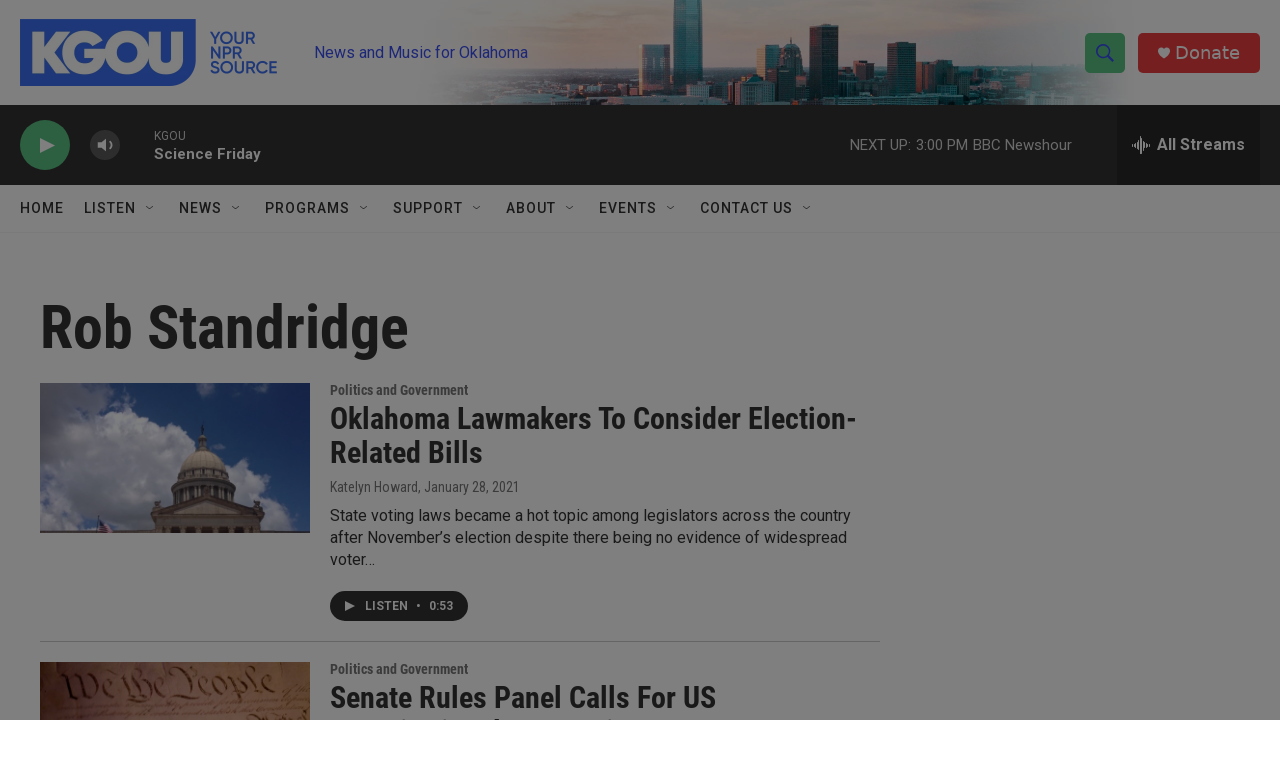

--- FILE ---
content_type: text/html; charset=utf-8
request_url: https://www.google.com/recaptcha/api2/aframe
body_size: 269
content:
<!DOCTYPE HTML><html><head><meta http-equiv="content-type" content="text/html; charset=UTF-8"></head><body><script nonce="RWCor6WaHVPUB9G5R85bQw">/** Anti-fraud and anti-abuse applications only. See google.com/recaptcha */ try{var clients={'sodar':'https://pagead2.googlesyndication.com/pagead/sodar?'};window.addEventListener("message",function(a){try{if(a.source===window.parent){var b=JSON.parse(a.data);var c=clients[b['id']];if(c){var d=document.createElement('img');d.src=c+b['params']+'&rc='+(localStorage.getItem("rc::a")?sessionStorage.getItem("rc::b"):"");window.document.body.appendChild(d);sessionStorage.setItem("rc::e",parseInt(sessionStorage.getItem("rc::e")||0)+1);localStorage.setItem("rc::h",'1768593611255');}}}catch(b){}});window.parent.postMessage("_grecaptcha_ready", "*");}catch(b){}</script></body></html>